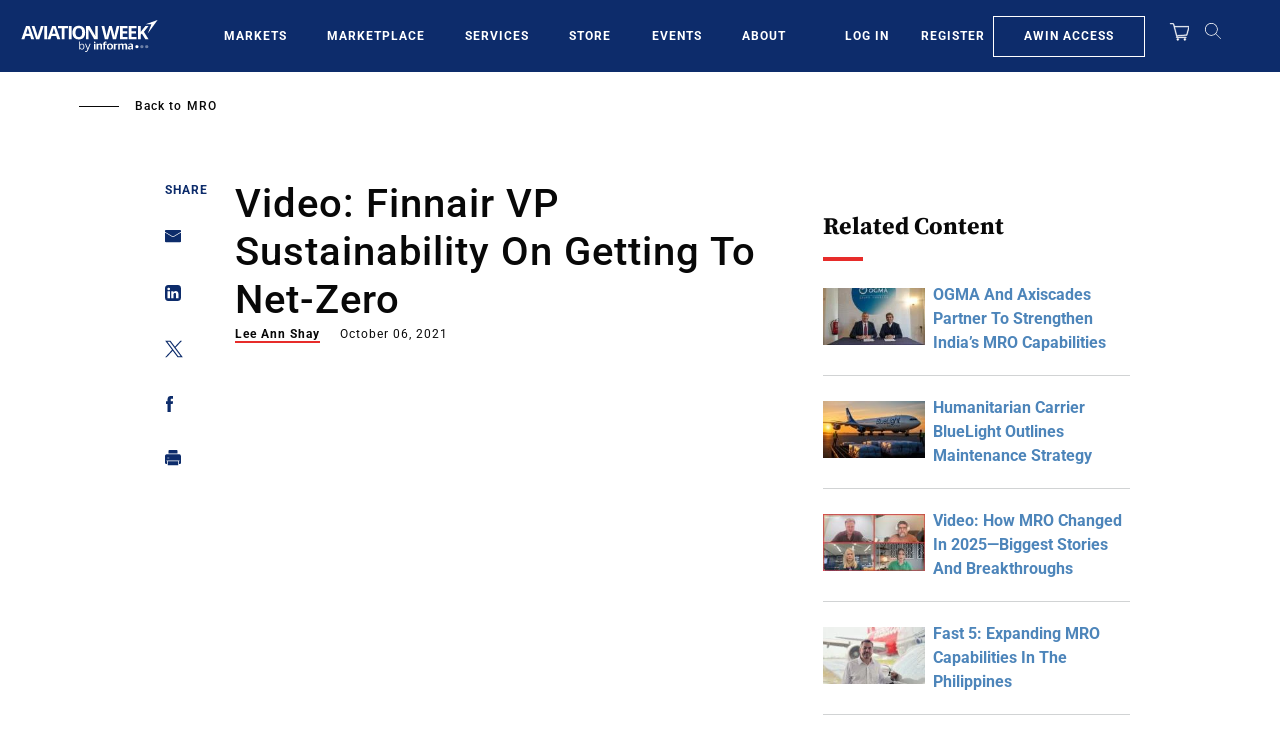

--- FILE ---
content_type: text/javascript; charset=UTF-8
request_url: https://aviationweek.com/awn/api/visitor-info?format=js
body_size: -291
content:
var awnVisitorInfo = {"ipAddress":"18.118.206.0"};